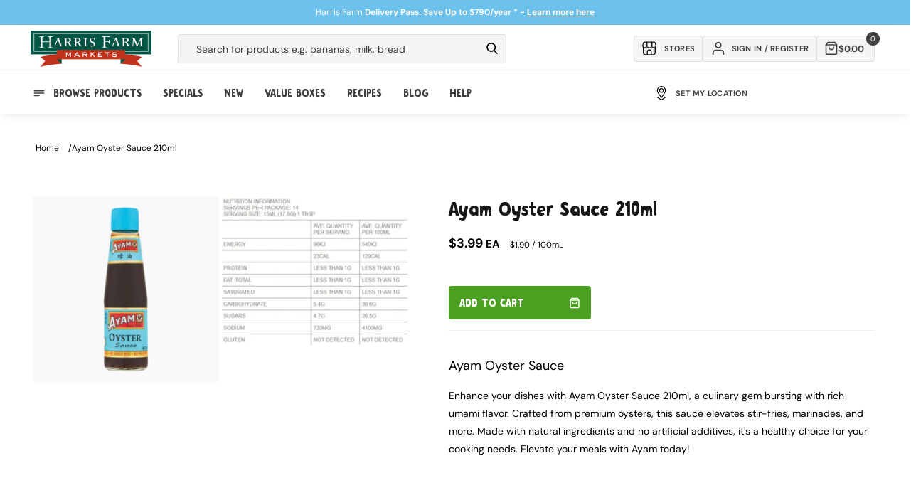

--- FILE ---
content_type: text/css
request_url: https://tags.srv.stackadapt.com/sa.css
body_size: -11
content:
:root {
    --sa-uid: '0-b1bbb237-76de-52b4-5d66-915bd20801a7';
}